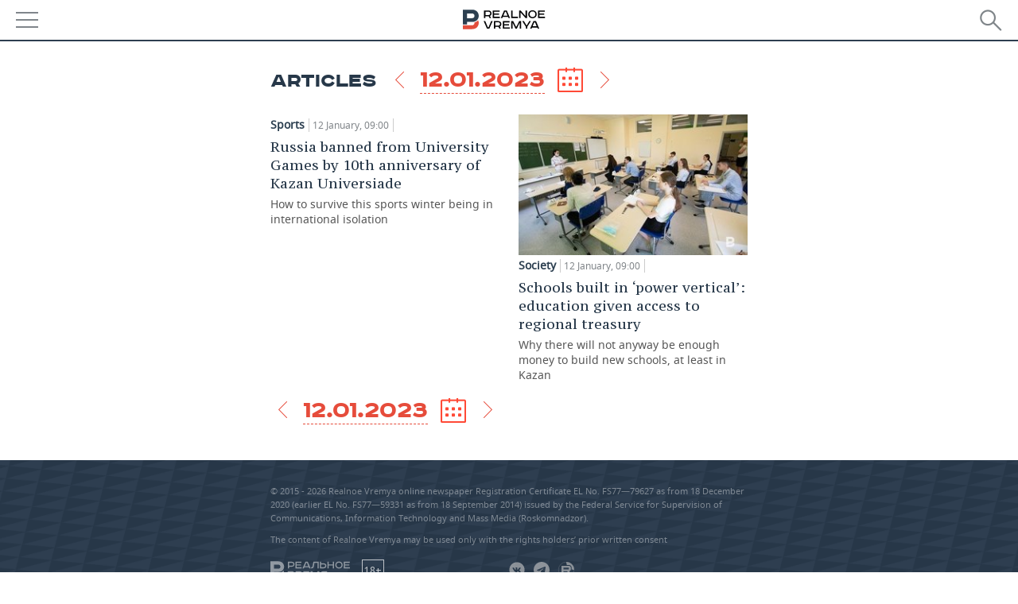

--- FILE ---
content_type: application/javascript
request_url: https://m.realnoevremya.com/assets/journal/js/charts.js?v=1473867705
body_size: 3754
content:
var JournalChart = function (container) {

    this.chartId = container.data('chart-id');
    this.chartType = container.data('chart-type');
    this.updated = container.data('chart-updated');
    this.rate = container.data('chart-rate');
    this.min = 1;
    this.max = 100;
    this.calendar = null;
    this.startDate = null;
    this.endDate = null;

    this.thumb = 0;
    if (typeof container.data('chart-thumb') != "undefined") {
        this.thumb = 1;
    }

    this.presentaion = container;

    this.viewState = (this.thumb) ? 'thumb' : 'week';

    this.chart = null;
    this.dataSet = this.visibleDataSet = this.labels = {};

    this.processing = 0;
    this.decorate();
};

JournalChart.prototype.decorate = function () {
    if (!this.thumb) {
        var graphTabs = '<ul class="graphTabs">';
        if (this.rate == 1) {
            graphTabs += '<li><a data-id="week" href="#week" class="active">неделю</a></li>';
            this.viewState = 'week';
        }
        if (this.rate == 2) {
            this.viewState = 'month';
            graphTabs += '<li><a data-id="month" href="#month" class="active">месяц</a></li>';
        } else {
            graphTabs += '<li><a data-id="month" href="#month">месяц</a></li>';
        }

        graphTabs += '<li><a data-id="year" href="#year">год</a></li>';
        graphTabs += '<li><span class="dateSelectorRange"><em>период</em><span class="dataPicker periodSelector"></span></span></li>';
        graphTabs += '</ul>';

        this.presentaion
            .append('Показать информацию за: ')
            .append(graphTabs);

        this.calendar = this.presentaion.find('.dataPicker.periodSelector');
        this.calendarLabel = this.presentaion.find('.dateSelectorRange em');
        this.renderCalendar();
    }

    this.canvas = $('<canvas height="160" width="260" class="lineGraph graph"></canvas>').data({
        'chart-id': this.chartId,
        'chart-type': this.type
    });
    this.presentaion.append(this.canvas);

    if (!this.thumb) {
        this.presentaion.append('<p class="date">Обновлено ' + this.updated + '</p>');
    }

    this.labelsList = $('<ul class="graphCheckboxList"></ul>').appendTo(this.presentaion);

    this.initialise();
};


JournalChart.prototype.initialise = function () {
    var self = this;
    $.get('/charts/data/' + this.chartId, {
        viewState: this.viewState,
        start: this.startDate,
        end: this.endDate
    }, function (data) {
        self.dataSet = data.points;
        self.labels = data.legend;

        self.visibleDataSet = jQuery.extend(true, {}, data.points);

        if (self.chart != null) {
            self.chart.destroy();
        }
        self.renderGraph();

        if (!self.thumb) {

            self.renderLegend();
            self.activateTabs();
        }
        self.processing = 0;
    });
};

JournalChart.prototype.activateTabs = function () {
    var self = this;
    this.presentaion.find('.graphTabs li > a').click(function (e) {
        e.preventDefault();
        if (self.processing) {
            return;
        }
        if (self.calendar.is(':visible')) {
            self.calendar.hide();
        }
        self.processing = 1;

        self.presentaion.find('.graphTabs li > a').removeClass('active');
        self.presentaion.find('.graphTabs .dateSelectorRange').removeClass('active');
        $(this).addClass('active');
        self.viewState = $(this).data('id');
        self.initialise();
    });
};

JournalChart.prototype.renderCalendar = function () {
    if (this.thumb) {
        return;
    }
    var self = this;

    var pickerRange = {
        startDate: null,
        endDate: null,
        currentDate: new Date(),
        selectCount: 0,

        checkDays: function (datepicker) {
            var self = this;
            if (this.startDate && this.endDate) {
                setTimeout(function () {
                    //обрабатываем для каждого месяца
                    datepicker.dpDiv.find('.ui-datepicker-calendar').each(function (monthIndex) {
                        var calendar = $(this);
                        var currMonth = datepicker.drawMonth + monthIndex;
                        //Берем начальный месяц отрисовки, к нему прибавлям текущий месяц итерации (месяцы zero-based)
                        var currYear = datepicker.drawYear;

                        //Обработка стыка годов
                        if (currMonth > 11) {
                            currYear++;
                            currMonth = datepicker.drawMonth - 12 + monthIndex; //magic ))
                        }

                        calendar.find('td>a.ui-state-default').each(function (dayIndex) {
                            var day = dayIndex + 1; //index is zero-based but days isn't
                            self.checkDay(this, day, currMonth, currYear);
                        });
                    })
                }, 1);
            }
        },

        checkDay: function (elem, day, month, year) {
            var date = new Date(year, month, day);
            if (date.getTime() >= this.startDate.getTime() && date.getTime() <= this.endDate.getTime()) {
                $(elem).addClass('ui-state-active').removeClass('ui-state-highlight');
            }
        },

        getSelectedDate: function (inst) {
            return new Date(inst.selectedYear, inst.selectedMonth, inst.selectedDay);
        }
    };

    this.calendar.hide();

    this.calendarLabel.click(function () {
        self.calendar.toggle();
    });

    var formatDate = function(date) {
        var dd = date.getDate();
        var mm = date.getMonth() + 1; //January is 0!

        var yyyy = date.getFullYear();
        if (dd < 10) {
            dd = '0' + dd
        }
        if (mm < 10) {
            mm = '0' + mm
        }
        return dd + '.' + mm + '.' + yyyy;
    };
    var numberOfMonthsVal = 2;
    if($('#mobText').length>0){numberOfMonthsVal = 1}

    this.calendar.datepicker({
        numberOfMonths: numberOfMonthsVal,
        firstDay: "1",
        dateFormat: 'dd.mm.yy',
        onSelect: function (value, date) {

            pickerRange.selectCount++;
            pickerRange.currentDate = pickerRange.getSelectedDate(date);

            if (pickerRange.selectCount < 2) {
                pickerRange.startDate = pickerRange.getSelectedDate(date);
                pickerRange.endDate = null;
                //console.log('From:' + pickerRange.startDate + 'To:' + pickerRange.endDate);
            } else {
                pickerRange.selectCount = 0;
                pickerRange.endDate = pickerRange.getSelectedDate(date);
                if (pickerRange.startDate.getTime() > pickerRange.endDate.getTime()) {
                    var tm = pickerRange.endDate;
                    pickerRange.endDate = pickerRange.startDate;
                    pickerRange.startDate = tm;
                    //console.log('From:' + pickerRange.startDate + 'To:' + pickerRange.endDate);
                } else {
                    //console.log('From:' + pickerRange.startDate + 'To:' + pickerRange.endDate);
                }
                pickerRange.checkDays(date);
                self.calendarLabel.text(formatDate(pickerRange.startDate) + ' — ' + formatDate(pickerRange.endDate));
                self.startDate = pickerRange.startDate.getTime()/1000;
                self.endDate = pickerRange.endDate.getTime()/1000;
                self.viewState = 'range';
                self.presentaion.find('.graphTabs a').removeClass('active');
                self.presentaion.find('.graphTabs .dateSelectorRange').addClass('active');
                self.initialise();
                self.calendar.hide();
            }
            return false;
        },
        onChangeMonthYear: function (year, month, inst) {
            pickerRange.currentDate = pickerRange.getSelectedDate(inst);
            pickerRange.checkDays(inst);
        }
    });
};

JournalChart.prototype.renderGraph = function () {

    /**
     * значения у оси Y округлять до:
     * 500 - если шестизначное число
     * 100 - если пятизначное число
     * 50 - если четырехзначное число
     * 10 - если трехзначное число
     */
    var smartRound = function (number, floor) {
        var round = function (n) {
            if (typeof floor !== "undefined") {
                return Math.floor(n);
            } else {
                return Math.round(n);
            }

        };

        if (number > 1) {
            var num = round(number);
            if (num <= 10) {
                return num;
            } else if (num <= 100) {
                return Math.floor(num);
            } else if (num <= 1000) {
                return round(num / 50) * 50;
            } else if (num <= 10000) {
                return round(num / 100) * 100;
            } else if (num <= 100000) {
                return round(num / 1000) * 1000;
            } else if (num <= 1000000) {
                return round(num / 10000) * 10000;
            } else if (num <= 10000000) {
                return round(num / 100000) * 100000;
            } else if (num <= 100000000) {
                return round(num / 1000000) * 1000000;
            }
        } else {
            num = round(number * 10) / 10;
        }
        return num;
    };

    var russianNumberFormat = function(n) {
        return n.toString().replace(/(\d)(?=(\d{3})+(?!\d))/g, "$1 ")
    };

    var tinyLabel = function(string) {
        if (string.length > 20) {
            string = string.slice(0, 20) + '...';
        }
        return string;
    };

    var context = this.canvas.get(0).getContext('2d');

    var tmp = [];
    for (var i in this.visibleDataSet.datasets) {
        var data = this.visibleDataSet.datasets[i].data;
        for (var j in data) {
            if (data[j] !== null) {
                tmp.push(data[j]);
            }
        }
    }

    if (tmp.length) {
        this.min = Math.min.apply(Math, tmp);
        this.max = Math.max.apply(Math, tmp);
    }

    var step = smartRound((this.max - this.min) / 10);
    if (step == 0) {
        step = 1;
    }
    var startValue = null;
    if (step > 100) {
        startValue = Math.max(0, smartRound(this.min - step / 2, true));
    } else {
        startValue = Math.max(0, Math.floor((this.min - step / 2) * 10) / 10);
    }
    var steps = Math.ceil((this.max - startValue) / step);

    //console.log('Min', this.min);
    //console.log('Max', this.max);
    //console.log('Step', step);
    //console.log('Steps', steps);
    //console.log('StartValue', startValue);

    switch (this.chartType) {
        case 1:
            if (!this.thumb) {
                this.chartOpt = {
                    scaleGridLineColor: "#d1d2d3",
                    datasetFill: false,
                    bezierCurve: false,
                    pointHitDetectionRadius: 10,
                    scaleFontSize: 11,
                    responsive: true,
                    tooltipFillColor: "#273849",
                    tooltipTitleFontSize: 12,
                    tooltipFontSize: 12,
                    scaleLabel: function (valuePayload) {
                        return '  ' + russianNumberFormat(valuePayload.value);
                    },
                    scaleOverride: true,
                    scaleSteps: steps + 1,
                    scaleStepWidth: step,
                    scaleStartValue: startValue,
                    tooltipTemplate: function (valuesObject) {
                        return russianNumberFormat(valuesObject.value);
                    },
                    multiTooltipTemplate:  function(label) {
                        return tinyLabel(label.datasetLabel) + ': ' + russianNumberFormat(label.value);
                    }
                };
            } else {
                this.chartOpt = {
                    scaleGridLineColor: "#d1d2d3",
                    datasetFill: false,
                    bezierCurve: false,
                    pointHitDetectionRadius: 10,
                    scaleFontSize: 11,
                    scaleLabel: function (valuePayload) {
                        return russianNumberFormat(Number(valuePayload.value).toFixed());
                    },
                    responsive: true,
                    tooltipFillColor: "#273849",
                    tooltipTitleFontSize: 11,
                    tooltipFontSize: 11,
                    showTooltips: false
                    //tooltipTemplate: function (valuesObject) {
                    //    return russianNumberFormat(valuesObject.value);
                    //},
                    //multiTooltipTemplate:  function(label) {
                    //    return russianNumberFormat(label.value);
                    //}
                };
            }
            this.chart = new Chart(context).Line(this.visibleDataSet, this.chartOpt);
            break;
        case 2:
            this.chartOpt = {
                percentageInnerCutout: 60,
                responsive: true,
                tooltipTemplate: function (valuesObject) {
                    return valuesObject.value;
                }
            };
            this.chart = new Chart(context).Pie(this.visibleDataSet, this.chartOpt);
            break;
        case 3:
            this.chartOpt = {
                barValueSpacing: 25,
                barShowStroke: false,
                pointHitDetectionRadius: 10,
                scaleFontSize: 11,
                responsive: true,
                tooltipFillColor: "#273849",
                tooltipTemplate: function (valuesObject) {
                    return valuesObject.value;
                }
            };
            this.chart = new Chart(context).Bar(this.visibleDataSet, this.chartOpt);
            break;
        case 4:
            this.chartOpt = {
                barValueSpacing: 5,
                barDatasetSpacing: 0,
                barShowStroke: false,
                pointHitDetectionRadius: 20,
                responsive: true,
                scaleFontSize: 11,
                tooltipFillColor: "#273849",
                tooltipTemplate: function (valuesObject) {
                    return valuesObject.value;
                }
            };
            this.chart = new Chart(context).HorizontalBar(this.visibleDataSet, this.chartOpt);
            break;
        case 5:
            this.chartOpt = {
                scaleGridLineColor: "#d1d2d3",
                bezierCurve: false,
                pointHitDetectionRadius: 10,
                scaleFontSize: 11,
                responsive: true,
                tooltipFillColor: "#273849",
                tooltipTemplate: function (valuesObject) {
                    return valuesObject.value;
                }
            };
            this.chart = new Chart(context).Line(this.visibleDataSet, this.chartOpt);
            break;
    }
};

JournalChart.prototype.renderLegend = function () {
    var self = this;

    this.labelsList.html('');
    for (var i in this.labels) {
        var input = $('<input type="checkbox" checked>').data({
            'chart-id': this.chartId,
            'data-set': this.labels[i].id,
            'color': this.labels[i].color
        });

        this.labelsList.append($('<li></li>').append(
            $('<label></label>').append(input).append('<span>' + this.labels[i].title + ' </span>'))
        );

        input.change(function () {
            var dataSetId = $(this).data('data-set');

            self.dataSet.datasets[dataSetId].hide = !$(this).prop('checked');
            var d = {};
            for (var i in self.dataSet.datasets) {
                var dataSet = self.dataSet.datasets[i];
                var copy = jQuery.extend(true, {}, dataSet);
                if (typeof copy.hide != "undefined" && copy.hide == true)  {
                    copy.data = [];
                }
                d[i] = copy;
            }

            self.visibleDataSet.datasets = d;
            self.chart.destroy();
            self.renderGraph();
        });
    }

    this.labelsList.find('input:checkbox').styler();
    this.labelsList.find('.jq-checkbox').each(function () {
        var color = $(this).data('color');
        $(this).css({"border-color": color});
        $(this).find('.jq-checkbox__div').css({
            'background-color': color
        })
    });
};

$(document).ready(function () {
    $('.bigGraphBlock, .smallGraphBlock').each(function () {

        new JournalChart($(this));

    });

});